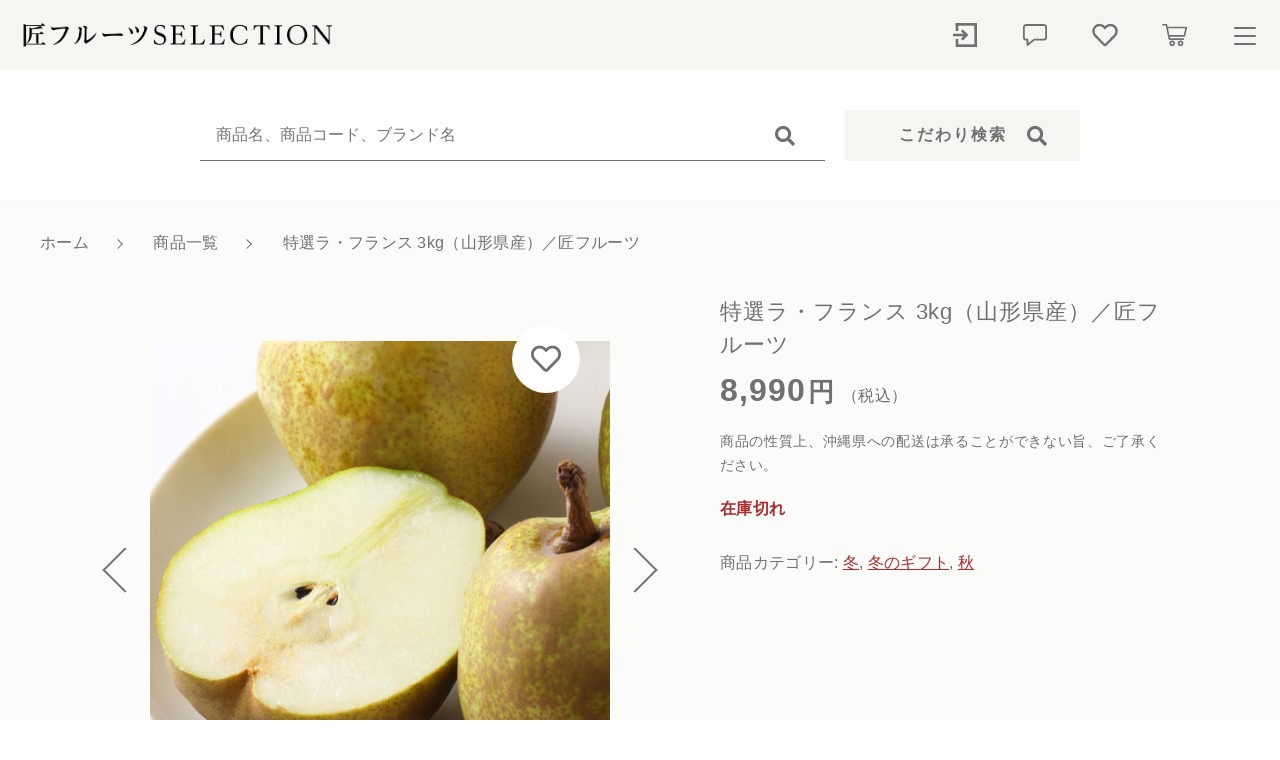

--- FILE ---
content_type: text/html; charset=UTF-8
request_url: https://takumifruits.com/product/1937/
body_size: 11514
content:
<!DOCTYPE html>
<html lang="ja">
<head>
  <meta charset="UTF-8">
  <title>特選ラ・フランス 3kg（山形県産）／匠フルーツ | 株式会社エーキャンバス</title>
  <meta http-equiv="X-UA-Compatible" content="ie=edge">
  <meta name="viewport" content="width=device-width, initial-scale=1.0">
  <link rel="icon" type="image/x-icon" href="https://takumifruits.com/wp-content/themes/ec002/assets/img/favicon.ico">
  <link rel="apple-touch-icon" sizes="180x180" href="https://takumifruits.com/wp-content/themes/ec002/assets/img/apple-touch-icon.png">
  <link rel="dns-prefetch" href="https://use.fontawesome.com">
  <link rel="dns-prefetch" href="https://fonts.googleapis.com">
  <style>@charset "UTF-8";html, body, div, span, applet, object, iframe, h1, h2, h3, h4, h5, h6, p, blockquote, pre, a, abbr, acronym, address, big, cite, code, del, dfn, em, img, ins, kbd, q, s, samp, small, strike, strong, sub, sup, tt, var, b, u, i, center, dl, dt, dd, ol, ul, li, fieldset, form, label, legend, table, caption, tbody, tfoot, thead, tr, th, td, article, aside, canvas, details, embed, figure, figcaption, footer, header, hgroup, menu, nav, output, ruby, section, summary, time, mark, audio, video {margin: 0;padding: 0;border: 0;font: inherit;font-size: 100%;vertical-align: baseline;}article, aside, details, figcaption, figure, footer, header, hgroup, menu, nav, section, main {display: block;}body {line-height: 1;}ol, ul {list-style: none;}blockquote, q {quotes: none;}blockquote:before, blockquote:after, q:before, q:after {content: "";content: none;}table {border-spacing: 0;border-collapse: collapse;}.clearfix {*zoom: 1;}.clearfix:after {display: table;clear: both;content: "";}.f_cc {-ms-flex-pack: justify;-ms-flex-align: center;-webkit-box-pack: justify;justify-content: center;-webkit-box-align: center;align-items: center;}.f_box, .f_cc {display: -webkit-box;display: -ms-flexbox;display: flex;}.f_item {-ms-flex: 1 0 auto;-webkit-box-flex: 1;flex: 1 0 auto;}.f_h_start {-ms-flex-pack: start;-webkit-box-pack: start;justify-content: flex-start;}.f_h_center, .f_h_start {-ms-flex-pack: justify;-webkit-box-pack: justify;}.f_h_center {-ms-flex-pack: center;-webkit-box-pack: center;justify-content: center;}.f_h_end {-ms-flex-pack: end;-webkit-box-pack: end;justify-content: flex-end;}.f_h_end, .f_h_sb {-ms-flex-pack: justify;-webkit-box-pack: justify;}.f_h_sb {-ms-flex-pack: justify;-webkit-box-pack: justify;justify-content: space-between;}.f_h_sa {-ms-flex-pack: justify;-webkit-box-pack: justify;justify-content: space-around;}.f_wrap {-webkit-box-lines: multiple;-ms-flex-wrap: wrap;flex-wrap: wrap;}.f_column {-ms-flex-direction: column;flex-direction: column;-webkit-box-direction: column;}.f_start {-ms-flex-align: start;-webkit-box-align: start;align-items: flex-start;}.f_end {-ms-flex-align: end;-webkit-box-align: end;align-items: flex-end;}.f_center {-ms-flex-align: center;-webkit-box-align: center;align-items: center;}.f_baseline {-ms-flex-align: baseline;-webkit-box-align: baseline;align-items: baseline;}.f_stretch {-ms-flex-align: stretch;-webkit-box-align: stretch;align-items: stretch;}.alignR {text-align: right;}.alignL {text-align: left;}.alignC {text-align: center;}::-webkit-scrollbar {width: 5px;height: 5px;}::-webkit-scrollbar-track {background: #f8f8f8;}::-webkit-scrollbar-thumb {background: #6c6c6c;}body[data-status="loading"] {overflow: hidden;}body[data-status="loading"] * {-webkit-transition: none !important;transition: none !important;}body[data-status="loading"] .c-loader {pointer-events: auto;opacity: 1;}body[data-status="loading"] .c-loader-img {-webkit-animation: loading .6s linear infinite;animation: loading .6s linear infinite;}body[data-status="ajax-loading"] .c-loader {pointer-events: auto;opacity: .8;}body[data-status="ajax-loading"] .c-loader-img {-webkit-animation: loading .6s linear infinite;animation: loading .6s linear infinite;}.c-loader {position: fixed;z-index: 99999;top: 0;left: 0;width: 100vw;height: 100vh;background: #fff;pointer-events: none;opacity: 0;-webkit-transition: opacity .3s ease;transition: opacity .3s ease;}.c-loader-img {position: absolute;z-index: 999999;top: 50%;left: 50%;font-size: 0;-webkit-transform: translate(-50%, -50%);transform: translate(-50%, -50%);}@-webkit-keyframes loading {0% {-webkit-transform: translate(-50%, -50%) rotate(0);transform: translate(-50%, -50%) rotate(0);}100% {-webkit-transform: translate(-50%, -50%) rotate(360deg);transform: translate(-50%, -50%) rotate(360deg);}}@keyframes loading {0% {-webkit-transform: translate(-50%, -50%) rotate(0);transform: translate(-50%, -50%) rotate(0);}100% {-webkit-transform: translate(-50%, -50%) rotate(360deg);transform: translate(-50%, -50%) rotate(360deg);}}</style>
  
<!-- All in One SEO Pack 3.3.5 によって Michael Torbert の Semper Fi Web Design[67,119] -->
<script type="application/ld+json" class="aioseop-schema">{}</script>
<link rel="canonical" href="https://takumifruits.com/product/1937/" />
			<script type="text/javascript" >
				window.ga=window.ga||function(){(ga.q=ga.q||[]).push(arguments)};ga.l=+new Date;
				ga('create', 'UA-196989170-10', 'auto');
				// Plugins
				
				ga('send', 'pageview');
			</script>
			<script async src="https://www.google-analytics.com/analytics.js"></script>
			<!-- All in One SEO Pack -->
<link rel='dns-prefetch' href='//s.w.org' />
<style id='woocommerce-inline-inline-css' type='text/css'>
.woocommerce form .form-row .required { visibility: visible; }
</style>
<script type='text/javascript' src='https://takumifruits.com/wp-includes/js/jquery/jquery.js'></script>
<script type='text/javascript' src='https://takumifruits.com/wp-includes/js/jquery/jquery-migrate.min.js'></script>
<link rel='https://api.w.org/' href='https://takumifruits.com/wp-json/' />
<link rel="alternate" type="application/json+oembed" href="https://takumifruits.com/wp-json/oembed/1.0/embed?url=https%3A%2F%2Ftakumifruits.com%2Fproduct%2F1937%2F" />
<link rel="alternate" type="text/xml+oembed" href="https://takumifruits.com/wp-json/oembed/1.0/embed?url=https%3A%2F%2Ftakumifruits.com%2Fproduct%2F1937%2F&#038;format=xml" />

<script data-cfasync="false">
window.a2a_config=window.a2a_config||{};a2a_config.callbacks=[];a2a_config.overlays=[];a2a_config.templates={};a2a_localize = {
	Share: "共有",
	Save: "ブックマーク",
	Subscribe: "購読",
	Email: "メール",
	Bookmark: "ブックマーク",
	ShowAll: "すべて表示する",
	ShowLess: "小さく表示する",
	FindServices: "サービスを探す",
	FindAnyServiceToAddTo: "追加するサービスを今すぐ探す",
	PoweredBy: "Powered by",
	ShareViaEmail: "メールでシェアする",
	SubscribeViaEmail: "メールで購読する",
	BookmarkInYourBrowser: "ブラウザにブックマーク",
	BookmarkInstructions: "このページをブックマークするには、 Ctrl+D または \u2318+D を押下。",
	AddToYourFavorites: "お気に入りに追加",
	SendFromWebOrProgram: "任意のメールアドレスまたはメールプログラムから送信",
	EmailProgram: "メールプログラム",
	More: "詳細&#8230;",
	ThanksForSharing: "共有ありがとうございます !",
	ThanksForFollowing: "フォローありがとうございます !"
};

(function(d,s,a,b){a=d.createElement(s);b=d.getElementsByTagName(s)[0];a.async=1;a.src="https://static.addtoany.com/menu/page.js";b.parentNode.insertBefore(a,b);})(document,"script");
</script>
	<noscript><style>.woocommerce-product-gallery{ opacity: 1 !important; }</style></noscript>
		
	<!-- Google tag (gtag.js) -->
<script async src="https://www.googletagmanager.com/gtag/js?id=UA-196989170-10"></script>
<script>
  window.dataLayer = window.dataLayer || [];
  function gtag(){dataLayer.push(arguments);}
  gtag('js', new Date());

gtag('config', 'G-BJLDSDFXZX');
  gtag('config', 'UA-196989170-10');
</script>
	
</head>
<body data-status="loading" class="">
<div class="c-loader">
  <div class="c-loader-img">
    <svg width="60" height="60" viewBox="0 0 38 38" xmlns="http://www.w3.org/2000/svg">
      <defs>
        <linearGradient x1="8.042%" y1="0%" x2="65.682%" y2="23.865%" id="a">
          <stop stop-color="#777777" stop-opacity="0" offset="0%"/>
          <stop stop-color="#777777" stop-opacity=".631" offset="63.146%"/>
          <stop stop-color="#777777" offset="100%"/>
        </linearGradient>
      </defs>
      <g fill="none" fill-rule="evenodd">
        <g transform="translate(1 1)">
          <path d="M36 18c0-9.94-8.06-18-18-18" stroke="url(#a)" stroke-width="2"></path>
          <circle fill="#777777" cx="36" cy="18" r="1"></circle>
        </g>
      </g>
    </svg>
  </div>
</div><!-- /.c-loader -->
  <header class="js-header g-header">
    <div class="g-header__main">
          <p class="g-header__logo">
        <a class="g-header__logo-link" href="https://takumifruits.com/">
          <img src="https://takumifruits.com/wp-content/uploads/2021/04/logo_pc-1.png" alt="株式会社エーキャンバス" class="g-header__logo-img is-pc">
          <img src="https://takumifruits.com/wp-content/uploads/2021/04/logo_pc-1.png" alt="株式会社エーキャンバス" class="g-header__logo-img is-sp">
        </a>
      </p>
          <nav class="g-header__menu">
        <ul class="g-header__menu-list">
          <li class="g-header__menu-list-item is-search">
            <a href="javascript: void(0);" class="g-header__menu-list-item-link js-search-toggle">
                            <svg xmlns="http://www.w3.org/2000/svg" viewBox="0 0 100 100" width="100" height="100" fill="#fff" class="g-header__menu-list-item-link-img"><path d="M88.49,79.62,72.87,64A3.31,3.31,0,0,0,70.56,63H67l.63-.81a32.1,32.1,0,1,0-5.56,5.56l.81-.63v3.58a3.24,3.24,0,0,0,1,2.31l15.61,15.6a3.27,3.27,0,0,0,4.6,0l4.43-4.43A3.31,3.31,0,0,0,88.49,79.62ZM56.13,56.3A19.42,19.42,0,0,1,42.3,62h0a19.57,19.57,0,0,1,0-39.14h0A19.57,19.57,0,0,1,56.13,56.3Z"/></svg>
            </a>
          </li>
          <li class="g-header__menu-list-item">
            <a href="https://takumifruits.com/my-account" title="マイページ" class="g-header__menu-list-item-link">
                                        <svg xmlns="http://www.w3.org/2000/svg" viewBox="0 0 100 100" width="30" height="30" fill="#fff" class="g-header__menu-list-item-link-img"><polygon points="42.71 31.16 36.4 37.47 44.58 45.56 10 45.56 10 54.44 44.58 54.44 36.4 62.53 42.71 68.84 55.24 56.31 61.56 50 55.24 43.69 42.71 31.16"/><rect x="81.11" y="10" width="8.89" height="80"/><rect x="18.89" y="10" width="71.11" height="8.89"/><rect x="19.78" y="81.11" width="70.22" height="8.89"/><rect x="18.89" y="63.33" width="8.89" height="26.67"/><rect x="18.89" y="10" width="8.89" height="26.67"/></svg>
                        </a>
          </li>
                    <li class="g-header__menu-list-item">
            <a href="https://takumifruits.com/news" class="g-header__menu-list-item-link">
              <svg xmlns="http://www.w3.org/2000/svg" viewBox="0 0 100 100" width="30" height="30" fill="#fff" class="g-header__menu-list-item-link-img"><path d="M79,13.62H21a11,11,0,0,0-11,11v33a11,11,0,0,0,11,11h1V83.38a3,3,0,0,0,3,3,3,3,0,0,0,1.87-.66L48.06,68.62H79a11,11,0,0,0,11-11v-33a11,11,0,0,0-11-11Zm5,44a5,5,0,0,1-5,5H47a3,3,0,0,0-1.88.67L28,77.1V65.62a3,3,0,0,0-3-3H21a5,5,0,0,1-5-5v-33a5,5,0,0,1,5-5H79a5,5,0,0,1,5,5Z"/></svg>
              <span class="g-header__menu-count" data-count="0">0</span>
            </a>
          </li>
                    <li class="g-header__menu-list-item">
            <a href="https://takumifruits.com/products?type=wishlist" class="g-header__menu-list-item-link">
              <svg xmlns="http://www.w3.org/2000/svg" viewBox="0 0 100 100" width="30" height="30" fill="#fff" class="g-header__menu-list-item-link-img"><path d="M83.56,18.21C74,10.15,59.17,11.36,50,20.7c-9.17-9.34-24-10.56-33.56-2.49C4,28.7,5.79,45.81,14.68,54.89L43.77,84.52a8.69,8.69,0,0,0,12.46,0L85.32,54.9C94.19,45.83,96.05,28.72,83.56,18.21ZM79.65,49.3,50.56,78.93a.68.68,0,0,1-1.13,0L20.35,49.3c-6.05-6.17-7.28-17.84,1.21-25C28,18.89,38,19.7,44.19,26.05L50,32l5.8-5.92c6.27-6.38,16.22-7.16,22.63-1.76,8.49,7.15,7.23,18.89,1.23,25Z"/></svg>
              <span id="js-wishlist_cnt" class="g-header__menu-count" data-count="0">0</span>
            </a>
          </li>

                    <li class="g-header__menu-list-item is-cart">
            <a href="https://takumifruits.com/cart/" type="button" class="g-header__menu-list-item-link cart-contents">
              <svg xmlns="http://www.w3.org/2000/svg" viewBox="0 0 100 100" width="30" height="30" fill="#fff" class="g-header__menu-list-item-link-img"><path d="M10.16,13a2.78,2.78,0,1,0,0,5.55H19l9.54,45c.38,1.69,1.49,3.1,2.89,3.09H77.69a2.78,2.78,0,1,0,0-5.55h-44L32.5,55.55H81.38a2.87,2.87,0,0,0,2.69-2.17l6.47-27.75a2.9,2.9,0,0,0-2.69-3.38H25.49l-1.5-7A2.87,2.87,0,0,0,21.27,13ZM26.64,27.8H84.37L79.2,50H31.35Zm14,40.7a9.25,9.25,0,1,0,9.25,9.25A9.29,9.29,0,0,0,40.69,68.5Zm27.75,0a9.25,9.25,0,1,0,9.25,9.25A9.29,9.29,0,0,0,68.44,68.5ZM40.69,74.05a3.7,3.7,0,1,1-3.7,3.7A3.65,3.65,0,0,1,40.69,74.05Zm27.75,0a3.7,3.7,0,1,1-3.7,3.7A3.65,3.65,0,0,1,68.44,74.05Z"/></svg>
              <span id="js-cart_count" class="g-header__menu-count" data-count="0">0</span>
            </a>
          </li>
        </ul>
      </nav>
      <button class="g-header__burger js-menu-toggle" type="button">
        <span class="g-header__burger-line"></span>
        <span class="g-header__burger-line"></span>
        <span class="g-header__burger-line"></span>
      </button>
    </div>
  </header><!-- /.g-header -->
  <div class="js-body-wrapper">
      <div class="g-header__search-bar">
      <div class="c-search-bar">
  <form action="https://takumifruits.com/" class="c-search-bar__form">
    <button type="submit" class="c-search-bar__form-btn"><i class="c-search-bar__form-icon fas fa-search"></i></button>
    <input type="text" name="s" value="" class="c-search-bar__form-input" autocomplete="off" placeholder="商品名、商品コード、ブランド名">
  </form>
  <button class="c-search-bar__btn js-search-toggle">
    <span class="c-search-bar__btn-txt">こだわり検索</span>
    <i class="c-search-bar__btn-icon fas fa-search"></i>
  </button>
</div>
    </div>
    <nav class="c-breadcrumbs">
  <ul class="c-breadcrumbs__list" itemscope="" itemtype="http://schema.org/BreadcrumbList">
      <li class="c-breadcrumbs__list-item" itemprop="itemListElement" itemscope="" itemtype="http://schema.org/ListItem">
      <a href="https://takumifruits.com/" class="c-breadcrumbs__list-item-body" itemprop="item">
        <span itemprop="name">ホーム</span>
        <meta itemprop="position" content="1">
      </a>
    </li>
      <li class="c-breadcrumbs__list-item" itemprop="itemListElement" itemscope="" itemtype="http://schema.org/ListItem">
      <a href="https://takumifruits.com/products/" class="c-breadcrumbs__list-item-body" itemprop="item">
        <span itemprop="name">商品一覧</span>
        <meta itemprop="position" content="2">
      </a>
    </li>
      <li class="c-breadcrumbs__list-item" itemprop="itemListElement" itemscope="" itemtype="http://schema.org/ListItem">
      <a href="javascript:void(0);" class="c-breadcrumbs__list-item-body" itemprop="item">
        <span itemprop="name">特選ラ・フランス 3kg（山形県産）／匠フルーツ</span>
        <meta itemprop="position" content="3">
      </a>
    </li>
    </ul>
</nav>

<div class="l-full">

<div class="woocommerce is-product">
	<div id="primary" class="content-area"><main id="main" class="site-main" role="main">
		
			<div class="woocommerce-notices-wrapper"></div><div id="product-1937" class="product type-product post-1937 status-publish first outofstock product_cat-winter product_cat-winter-gifts product_cat-autumn has-post-thumbnail taxable shipping-taxable purchasable product-type-simple">

	<div class="woocommerce-product-gallery woocommerce-product-gallery--with-images woocommerce-product-gallery--columns-4 images" data-columns="4" style="opacity: 0; transition: opacity .25s ease-in-out;">
	<button class="c-favorite-btn js-add_wishlist" data-id="1937" data-status="false"></button>
		<div class="woocommerce-product-gallery__slide swiper-outer">
		<div class="woocommerce-product-gallery__slide-container swiper-container js-product-images">
			<ul class="swiper-wrapper"></ul>
		</div>
		<div class="woocommerce-product-gallery__slide-controls">
			<button class="woocommerce-product-gallery__slide-controls-prev js-product-images-prev"></button>
			<button class="woocommerce-product-gallery__slide-controls-next js-product-images-next"></button>
		</div>
	</div>
		<figure class="woocommerce-product-gallery__wrapper">
		<div data-thumb="https://takumifruits.com/wp-content/uploads/2021/06/e338e5cdd8e823f25b3a617e12991d6f-100x100.jpg" data-thumb-alt="" class="woocommerce-product-gallery__image"><a href="https://takumifruits.com/wp-content/uploads/2021/06/e338e5cdd8e823f25b3a617e12991d6f.jpg"><img width="100" height="100" src="https://takumifruits.com/wp-content/uploads/2021/06/e338e5cdd8e823f25b3a617e12991d6f-100x100.jpg" class="" alt="" title="特選ラフランス1.JPG" data-caption="" data-src="https://takumifruits.com/wp-content/uploads/2021/06/e338e5cdd8e823f25b3a617e12991d6f.jpg" data-large_image="https://takumifruits.com/wp-content/uploads/2021/06/e338e5cdd8e823f25b3a617e12991d6f.jpg" data-large_image_width="1200" data-large_image_height="1200" srcset="https://takumifruits.com/wp-content/uploads/2021/06/e338e5cdd8e823f25b3a617e12991d6f-100x100.jpg 100w, https://takumifruits.com/wp-content/uploads/2021/06/e338e5cdd8e823f25b3a617e12991d6f-300x300.jpg 300w, https://takumifruits.com/wp-content/uploads/2021/06/e338e5cdd8e823f25b3a617e12991d6f-1024x1024.jpg 1024w, https://takumifruits.com/wp-content/uploads/2021/06/e338e5cdd8e823f25b3a617e12991d6f-150x150.jpg 150w, https://takumifruits.com/wp-content/uploads/2021/06/e338e5cdd8e823f25b3a617e12991d6f-768x768.jpg 768w, https://takumifruits.com/wp-content/uploads/2021/06/e338e5cdd8e823f25b3a617e12991d6f-600x600.jpg 600w, https://takumifruits.com/wp-content/uploads/2021/06/e338e5cdd8e823f25b3a617e12991d6f.jpg 1200w" sizes="(max-width: 100px) 100vw, 100px" /></a></div><div data-thumb="https://takumifruits.com/wp-content/uploads/2021/06/9744a5420fccba2fbfe2948d243fde3a-100x100.jpg" data-thumb-alt="" class="woocommerce-product-gallery__image"><a href="https://takumifruits.com/wp-content/uploads/2021/06/9744a5420fccba2fbfe2948d243fde3a.jpg"><img width="100" height="100" src="https://takumifruits.com/wp-content/uploads/2021/06/9744a5420fccba2fbfe2948d243fde3a-100x100.jpg" class="" alt="" title="特選ラフランス2.JPG" data-caption="" data-src="https://takumifruits.com/wp-content/uploads/2021/06/9744a5420fccba2fbfe2948d243fde3a.jpg" data-large_image="https://takumifruits.com/wp-content/uploads/2021/06/9744a5420fccba2fbfe2948d243fde3a.jpg" data-large_image_width="1200" data-large_image_height="1200" srcset="https://takumifruits.com/wp-content/uploads/2021/06/9744a5420fccba2fbfe2948d243fde3a-100x100.jpg 100w, https://takumifruits.com/wp-content/uploads/2021/06/9744a5420fccba2fbfe2948d243fde3a-300x300.jpg 300w, https://takumifruits.com/wp-content/uploads/2021/06/9744a5420fccba2fbfe2948d243fde3a-1024x1024.jpg 1024w, https://takumifruits.com/wp-content/uploads/2021/06/9744a5420fccba2fbfe2948d243fde3a-150x150.jpg 150w, https://takumifruits.com/wp-content/uploads/2021/06/9744a5420fccba2fbfe2948d243fde3a-768x768.jpg 768w, https://takumifruits.com/wp-content/uploads/2021/06/9744a5420fccba2fbfe2948d243fde3a-600x600.jpg 600w, https://takumifruits.com/wp-content/uploads/2021/06/9744a5420fccba2fbfe2948d243fde3a.jpg 1200w" sizes="(max-width: 100px) 100vw, 100px" /></a></div>	</figure>
	    <dl class="c-detail-data">
          <div class="c-detail-data__row">
        <dt class="c-detail-data__ttl js-accrodion-btn is-active">商品説明</dt>
        <dd class="c-detail-data__desc js-accrodion-target" ><p>名産地山形県の高品質な絶品洋梨</p>
<p>芳醇な香りと果肉も肉質のきめがこまやかで口の中でとろけるような美味しさ。名産地山形県の果樹栽培に適した環境で育てたとても高品質な洋梨です。<span class="hide">有機質肥料や慣行栽培より極力農薬の量を減らす等安全性にもこだわり栽培しています。</span></p>
<p><span class="hide">追熟した食べ頃のものをお届けします。“匠”の洋梨の味をぜひご賞味ください。秋のギフトや御歳暮ギフトでも大変好評です。</span></p>
</dd>
      </div>
          <div class="c-detail-data__row">
        <dt class="c-detail-data__ttl js-accrodion-btn is-active">商品スペック</dt>
        <dd class="c-detail-data__desc js-accrodion-target" ><p>特選ラ・フランス7～11玉入り（約3㎏）</p>
</dd>
      </div>
          <div class="c-detail-data__row">
        <dt class="c-detail-data__ttl js-accrodion-btn is-active">備考欄</dt>
        <dd class="c-detail-data__desc js-accrodion-target" ><p>※沖縄県、一部離島は配送不可。<br />
※11月初旬より順次発送。</p>
</dd>
      </div>
        </dl>
  </div>

	<div class="summary entry-summary">
		<h1 class="product_title entry-title">特選ラ・フランス 3kg（山形県産）／匠フルーツ</h1><p class="price"><span class="woocommerce-Price-amount amount">8,990<span class="woocommerce-Price-currencySymbol">円</span></span><small>（税込）</small></p>
<div class="woocommerce-product-details__short-description">
	<p>商品の性質上、沖縄県への配送は承ることができない旨、ご了承ください。</p>
</div>
<p class="stock out-of-stock">在庫切れ</p>
<div class="product_meta">

	
	
	<span class="posted_in">商品カテゴリー: <a href="https://takumifruits.com/products/winter/" rel="tag">冬</a>, <a href="https://takumifruits.com/products/winter-gifts/" rel="tag">冬のギフト</a>, <a href="https://takumifruits.com/products/autumn/" rel="tag">秋</a></span>
	
	

</div>
	</div>

	</div>


		
	</main></div>
	</div>

<div class="c-section-end-contents">
      <div class="p-index__section">
      <div class="l-main">
          <ul class="c-banner">
      <li class="c-banner__item">
      <a href="https://takumifruits.com/products/?type=new" class="c-banner__link" target="_self">
        <img data-lazy-img="https://takumifruits.com/wp-content/uploads/2021/04/bn_01_top-2.jpg" alt="" class="c-banner__link-img is-pc">
        <img data-lazy-img="https://takumifruits.com/wp-content/uploads/2021/04/fotter-bn_01_1-1.jpg" alt="" class="c-banner__link-img-sp is-sp">
      </a>
    </li>
      <li class="c-banner__item">
      <a href="https://takumifruits.com/products/summer-gift/" class="c-banner__link" target="_self">
        <img data-lazy-img="https://takumifruits.com/wp-content/uploads/2021/05/fotter-bn_02.jpg" alt="" class="c-banner__link-img is-pc">
        <img data-lazy-img="https://takumifruits.com/wp-content/uploads/2021/05/fotter-bn_02.jpg" alt="" class="c-banner__link-img-sp is-sp">
      </a>
    </li>
      <li class="c-banner__item">
      <a href="https://takumifruits.com/news/" class="c-banner__link" target="_self">
        <img data-lazy-img="https://takumifruits.com/wp-content/uploads/2021/04/fotter-bn_03-2.jpg" alt="" class="c-banner__link-img is-pc">
        <img data-lazy-img="https://takumifruits.com/wp-content/uploads/2021/04/fotter-bn_03-2.jpg" alt="" class="c-banner__link-img-sp is-sp">
      </a>
    </li>
    </ul>
      </div>
    </div>
</div>
</div>


	<!-- /.g-cart -->
  <div class="g-cart">
    <div class="g-cart__container">
    <div class="g-cart__enabled js-cart-toggle"></div>
    <div class="g-cart__inner">
      <button class="g-cart__burger js-cart-toggle" type="button">
        <span class="g-cart__burger-line"></span>
        <span class="g-cart__burger-line"></span>
      </button>
      <div class="g-cart__header">
        <p class="g-cart__header-ttl">カートに商品を追加しました</p>
      </div>
      <div class="g-cart__body">
        <div class="g-cart__item">
          <div class="g-cart__item-detail">
            <figure class="g-cart__item-detail-img" data-lazy-background="https://takumifruits.com/wp-content/uploads/2021/06/e338e5cdd8e823f25b3a617e12991d6f.jpg">
              <img data-lazyload="https://takumifruits.com/wp-content/uploads/2021/06/e338e5cdd8e823f25b3a617e12991d6f.jpg" alt="特選ラ・フランス 3kg（山形県産）／匠フルーツ" class="g-cart__item-detail-img-src">
            </figure>
            <div class="g-cart__item-detail-data">
              <p class="g-cart__item-detail-data-name">特選ラ・フランス 3kg（山形県産）／匠フルーツ</p>
              <dl id="js-modal_purchased_option" class="g-cart__item-detail-data-list">
																<div class="g-cart__item-detail-data-list-row">
									<dt class="g-cart__item-detail-data-list-ttl">数量</dt>
									<dd id="js-modal_purchased_quantity" class="g-cart__item-detail-data-list-desc"></dd>
								</div>
							</dl>
            </div>
          </div>
					          <p class="g-cart__item-price"><span id="js-modal_purchased_price" data-currency="円" data-pos="right">8,990円</span><small>（税込）</small></p>
        </div>
      </div>
      <div class="g-cart__footer">
        <p class="c-btn-choices">
          <a href="javascript: void(0);" class="c-btn-choices__body js-cart-toggle">
            <span class="c-btn-choices__body-txt">ショッピングを続ける</span>
          </a>
          <a href="https://takumifruits.com/cart" class="c-btn-choices__body is-primary">
            <span class="c-btn-choices__body-txt">カートを確認する</span>
          </a>
        </p>
      </div>
    </div>
  </div>
</div>
<!-- /.g-cart -->
<footer class="g-footer">

  <div class="g-footer__inner">

    <div class="g-footer__top">
              <p class="g-footer__logo">
          <a href="https://takumifruits.com/" class="g-footer__logo-link">
            <img src="https://takumifruits.com/wp-content/uploads/2021/04/logo_sp-2.png" alt="株式会社エーキャンバス" class="g-footer__logo-img">
          </a>
        </p>
      
              <nav class="g-footer__sns">
          <ul class="g-footer__sns-list">
                                                          </ul>
        </nav>
      
            <nav class="g-footer__help">
        <ul class="g-footer__help-list">
                    <li class="g-footer__help-list-item">
            <a href="https://takumifruits.com/privacy/" class="g-footer__help-list-item-link">プライバシーポリシー</a>
          </li>
                    <li class="g-footer__help-list-item">
            <a href="https://takumifruits.com/terms/" class="g-footer__help-list-item-link">特定商取引法に基づく表記</a>
          </li>
                  </ul>
      </nav>
                  <p class="g-footer__copyright">
        <small class="g-footer__copyright-txt">© 2021 株式会社エーキャンバス</small>
      </p>
          </div>

    <div class="g-footer__bottom">
        <nav class="c-nav__categories">
    <h3 class="c-nav__categories-ttl js-accrodion-btn">
      <span class="c-nav__categories-ttl-txt-en">Category</span>
      <span class="c-nav__categories-ttl-txt-ja">カテゴリーから探す</span>
    </h3>
    <ul class="c-nav__categories-list c-nav__categories-child js-accrodion-target">
            <li class="c-nav__categories-list-item">
        <a href="https://takumifruits.com/products/spring/" class="c-nav__categories-list-item-link">春</a>
      </li>
            <li class="c-nav__categories-list-item">
        <a href="https://takumifruits.com/products/summer/" class="c-nav__categories-list-item-link">夏</a>
      </li>
            <li class="c-nav__categories-list-item">
        <a href="https://takumifruits.com/products/autumn/" class="c-nav__categories-list-item-link">秋</a>
      </li>
            <li class="c-nav__categories-list-item">
        <a href="https://takumifruits.com/products/winter/" class="c-nav__categories-list-item-link">冬</a>
      </li>
            <li class="c-nav__categories-list-item">
        <a href="https://takumifruits.com/products/summer-gift/" class="c-nav__categories-list-item-link">夏のギフト</a>
      </li>
            <li class="c-nav__categories-list-item">
        <a href="https://takumifruits.com/products/winter-gifts/" class="c-nav__categories-list-item-link">冬のギフト</a>
      </li>
            <li class="c-nav__categories-list-item">
        <a href="https://takumifruits.com/products/mothers-day-gift/" class="c-nav__categories-list-item-link">母の日ギフト</a>
      </li>
            <li class="c-nav__categories-list-item">
        <a href="https://takumifruits.com/products/fathers-day-gift/" class="c-nav__categories-list-item-link">父の日ギフト</a>
      </li>
            <li class="c-nav__categories-list-item">
        <a href="https://takumifruits.com/products/respect-for-the-aged-day-gift/" class="c-nav__categories-list-item-link">敬老の日ギフト</a>
      </li>
            <li class="c-nav__categories-list-item">
        <a href="https://takumifruits.com/products/reservation/" class="c-nav__categories-list-item-link">予約販売商品</a>
      </li>
          </ul>
  </nav>
<div class="c-nav__pages">
  <div class="c-nav__pages-inner">
          <nav class="c-nav__pages-nav">
        <ul class="c-nav__pages-list">
                  <li class="c-nav__pages-list-item">
            <a href="https://takumifruits.com/products/?type=new" target="_self" class="c-nav__pages-list-item-link">
              <span class="c-nav__pages-list-item-link-txt-en">NEW</span>              <span class="c-nav__pages-list-item-link-txt-ja">旬の新着商品から探す</span>
            </a>
          </li>
                  <li class="c-nav__pages-list-item">
            <a href="https://takumifruits.com/products/reservation/" target="_self" class="c-nav__pages-list-item-link">
              <span class="c-nav__pages-list-item-link-txt-en">PRE ORDER ITEMS</span>              <span class="c-nav__pages-list-item-link-txt-ja">予約販売商品から探す</span>
            </a>
          </li>
                </ul>
      </nav>
              <nav class="c-nav__pages-nav">
        <ul class="c-nav__pages-list">
                  <li class="c-nav__pages-list-item">
            <a href="https://takumifruits.com/about/" target="_self" class="c-nav__pages-list-item-link">
                            <span class="c-nav__pages-list-item-link-txt-ja">当通販サイトについて</span>
            </a>
          </li>
                  <li class="c-nav__pages-list-item">
            <a href="https://takumifruits.com/shopping-guide/" target="_self" class="c-nav__pages-list-item-link">
                            <span class="c-nav__pages-list-item-link-txt-ja">ショッピングガイド</span>
            </a>
          </li>
                  <li class="c-nav__pages-list-item">
            <a href="https://takumifruits.com/news/" target="_self" class="c-nav__pages-list-item-link">
                            <span class="c-nav__pages-list-item-link-txt-ja">お知らせ</span>
            </a>
          </li>
                  <li class="c-nav__pages-list-item">
            <a href="https://takumifruits.com/contact/" target="_self" class="c-nav__pages-list-item-link">
                            <span class="c-nav__pages-list-item-link-txt-ja">お問い合わせ</span>
            </a>
          </li>
                </ul>
      </nav>
      </div>
</div>    </div>

  </footer>

</div><!-- /#js-body-wrapper -->

<div class="js-pagetop g-pagetop"><button class="js-pagetop-btn g-pagetop-btn" type="button"></button></div>

<aside class="g-menu">

  <header class="g-menu__header">
          <p class="g-menu__header__logo">
        <a class="g-menu__header__logo-link" href="https://takumifruits.com/">
                    <img src="https://takumifruits.com/wp-content/uploads/2021/04/logo_pc-1.png" alt="株式会社エーキャンバス" class="g-menu__header__logo-img is-pc">
          <img src="https://takumifruits.com/wp-content/uploads/2021/04/logo_pc-1.png" alt="株式会社エーキャンバス" class="g-header__logo-img is-sp">
        </a>
      </p>
    
    <button class="g-menu__header__burger js-menu-toggle" type="button">
      <span class="g-menu__header__burger-line"></span>
      <span class="g-menu__header__burger-line"></span>
    </button>

  </header>

  <div class="g-menu__container">

          <div class="g-menu__container-bg" data-lazy-background="https://takumifruits.com/wp-content/uploads/2021/04/menu.jpg"></div>
    
    <div class="g-menu__container-inner">

      <nav class="g-menu__account">

        <ul class="g-menu__account-list">

                    <li class="g-menu__account-list-item">
            <a href="https://takumifruits.com/my-account" class="g-menu__account-list-item-link js-menu-toggle">
                            <svg xmlns="http://www.w3.org/2000/svg" viewBox="0 0 100 100" width="30" height="30" fill="#fff" class="g-menu__account-list-item-link-img"><polygon points="42.71 31.16 36.4 37.47 44.58 45.56 10 45.56 10 54.44 44.58 54.44 36.4 62.53 42.71 68.84 55.24 56.31 61.56 50 55.24 43.69 42.71 31.16"/><rect x="81.11" y="10" width="8.89" height="80"/><rect x="18.89" y="10" width="71.11" height="8.89"/><rect x="19.78" y="81.11" width="70.22" height="8.89"/><rect x="18.89" y="63.33" width="8.89" height="26.67"/><rect x="18.89" y="10" width="8.89" height="26.67"/></svg>
              <span class="g-menu__account-list-item-link-txt">ログイン / 会員登録</span>
            </a>
          </li>
                    <li class="g-menu__account-list-item">
            <a href="https://takumifruits.com/news" class="g-menu__account-list-item-link js-menu-toggle">
                            <svg xmlns="http://www.w3.org/2000/svg" viewBox="0 0 100 100" width="30" height="30" fill="#fff" class="g-menu__account-list-item-link-img"><path d="M79,13.62H21a11,11,0,0,0-11,11v33a11,11,0,0,0,11,11h1V83.38a3,3,0,0,0,3,3,3,3,0,0,0,1.87-.66L48.06,68.62H79a11,11,0,0,0,11-11v-33a11,11,0,0,0-11-11Zm5,44a5,5,0,0,1-5,5H47a3,3,0,0,0-1.88.67L28,77.1V65.62a3,3,0,0,0-3-3H21a5,5,0,0,1-5-5v-33a5,5,0,0,1,5-5H79a5,5,0,0,1,5,5Z"/></svg>
              <span class="g-menu__account-list-item-link-txt">お知らせ</span>
            </a>
          </li>
          <li class="g-menu__account-list-item">
            <a href="https://takumifruits.com/products?type=wishlist" class="g-menu__account-list-item-link js-menu-toggle">
                            <svg xmlns="http://www.w3.org/2000/svg" viewBox="0 0 100 100" width="30" height="30" fill="#fff" class="g-menu__account-list-item-link-img"><path d="M83.56,18.21C74,10.15,59.17,11.36,50,20.7c-9.17-9.34-24-10.56-33.56-2.49C4,28.7,5.79,45.81,14.68,54.89L43.77,84.52a8.69,8.69,0,0,0,12.46,0L85.32,54.9C94.19,45.83,96.05,28.72,83.56,18.21ZM79.65,49.3,50.56,78.93a.68.68,0,0,1-1.13,0L20.35,49.3c-6.05-6.17-7.28-17.84,1.21-25C28,18.89,38,19.7,44.19,26.05L50,32l5.8-5.92c6.27-6.38,16.22-7.16,22.63-1.76,8.49,7.15,7.23,18.89,1.23,25Z"/></svg>
              <span class="g-menu__account-list-item-link-txt">お気に入り</span>
            </a>
          </li>
        </ul>
      </nav>
  <nav class="c-nav__categories">
    <h3 class="c-nav__categories-ttl js-accrodion-btn">
      <span class="c-nav__categories-ttl-txt-en">Category</span>
      <span class="c-nav__categories-ttl-txt-ja">カテゴリーから探す</span>
    </h3>
    <ul class="c-nav__categories-list c-nav__categories-child js-accrodion-target">
            <li class="c-nav__categories-list-item">
        <a href="https://takumifruits.com/products/spring/" class="c-nav__categories-list-item-link">春</a>
      </li>
            <li class="c-nav__categories-list-item">
        <a href="https://takumifruits.com/products/summer/" class="c-nav__categories-list-item-link">夏</a>
      </li>
            <li class="c-nav__categories-list-item">
        <a href="https://takumifruits.com/products/autumn/" class="c-nav__categories-list-item-link">秋</a>
      </li>
            <li class="c-nav__categories-list-item">
        <a href="https://takumifruits.com/products/winter/" class="c-nav__categories-list-item-link">冬</a>
      </li>
            <li class="c-nav__categories-list-item">
        <a href="https://takumifruits.com/products/summer-gift/" class="c-nav__categories-list-item-link">夏のギフト</a>
      </li>
            <li class="c-nav__categories-list-item">
        <a href="https://takumifruits.com/products/winter-gifts/" class="c-nav__categories-list-item-link">冬のギフト</a>
      </li>
            <li class="c-nav__categories-list-item">
        <a href="https://takumifruits.com/products/mothers-day-gift/" class="c-nav__categories-list-item-link">母の日ギフト</a>
      </li>
            <li class="c-nav__categories-list-item">
        <a href="https://takumifruits.com/products/fathers-day-gift/" class="c-nav__categories-list-item-link">父の日ギフト</a>
      </li>
            <li class="c-nav__categories-list-item">
        <a href="https://takumifruits.com/products/respect-for-the-aged-day-gift/" class="c-nav__categories-list-item-link">敬老の日ギフト</a>
      </li>
            <li class="c-nav__categories-list-item">
        <a href="https://takumifruits.com/products/reservation/" class="c-nav__categories-list-item-link">予約販売商品</a>
      </li>
          </ul>
  </nav>
<div class="c-nav__pages">
  <div class="c-nav__pages-inner">
          <nav class="c-nav__pages-nav">
        <ul class="c-nav__pages-list">
                  <li class="c-nav__pages-list-item">
            <a href="https://takumifruits.com/products/?type=new" target="_self" class="c-nav__pages-list-item-link">
              <span class="c-nav__pages-list-item-link-txt-en">NEW</span>              <span class="c-nav__pages-list-item-link-txt-ja">旬の新着商品から探す</span>
            </a>
          </li>
                  <li class="c-nav__pages-list-item">
            <a href="https://takumifruits.com/products/reservation/" target="_self" class="c-nav__pages-list-item-link">
              <span class="c-nav__pages-list-item-link-txt-en">PRE ORDER ITEMS</span>              <span class="c-nav__pages-list-item-link-txt-ja">予約販売商品から探す</span>
            </a>
          </li>
                </ul>
      </nav>
              <nav class="c-nav__pages-nav">
        <ul class="c-nav__pages-list">
                  <li class="c-nav__pages-list-item">
            <a href="https://takumifruits.com/about/" target="_self" class="c-nav__pages-list-item-link">
                            <span class="c-nav__pages-list-item-link-txt-ja">当通販サイトについて</span>
            </a>
          </li>
                  <li class="c-nav__pages-list-item">
            <a href="https://takumifruits.com/shopping-guide/" target="_self" class="c-nav__pages-list-item-link">
                            <span class="c-nav__pages-list-item-link-txt-ja">ショッピングガイド</span>
            </a>
          </li>
                  <li class="c-nav__pages-list-item">
            <a href="https://takumifruits.com/news/" target="_self" class="c-nav__pages-list-item-link">
                            <span class="c-nav__pages-list-item-link-txt-ja">お知らせ</span>
            </a>
          </li>
                  <li class="c-nav__pages-list-item">
            <a href="https://takumifruits.com/contact/" target="_self" class="c-nav__pages-list-item-link">
                            <span class="c-nav__pages-list-item-link-txt-ja">お問い合わせ</span>
            </a>
          </li>
                </ul>
      </nav>
      </div>
</div>    </div>
  </div>

</aside><!-- /.g-menu -->
<div class="g-select">
  <div class="g-select__enabled js-select-toggle"></div>
  <div class="g-select__container">
    <nav class="g-select__category">
      <ul class="g-select__category-list">
        <li class="g-select__category-list-item">
          <a href="https://takumifruits.com/products/?type=all" class="g-select__category-list-item-link js-select-toggle is-current">
            <span class="g-select__category-list-item-link-txt">すべて</span>
          </a>
        </li>
                <li class="g-select__category-list-item">
          <a href="https://takumifruits.com/products/spring/" class="g-select__category-list-item-link js-select-toggle ">
            <span class="g-select__category-list-item-link-txt">春</span>
          </a>
        </li>
                <li class="g-select__category-list-item">
          <a href="https://takumifruits.com/products/summer/" class="g-select__category-list-item-link js-select-toggle ">
            <span class="g-select__category-list-item-link-txt">夏</span>
          </a>
        </li>
                <li class="g-select__category-list-item">
          <a href="https://takumifruits.com/products/autumn/" class="g-select__category-list-item-link js-select-toggle ">
            <span class="g-select__category-list-item-link-txt">秋</span>
          </a>
        </li>
                <li class="g-select__category-list-item">
          <a href="https://takumifruits.com/products/winter/" class="g-select__category-list-item-link js-select-toggle ">
            <span class="g-select__category-list-item-link-txt">冬</span>
          </a>
        </li>
                <li class="g-select__category-list-item">
          <a href="https://takumifruits.com/products/summer-gift/" class="g-select__category-list-item-link js-select-toggle ">
            <span class="g-select__category-list-item-link-txt">夏のギフト</span>
          </a>
        </li>
                <li class="g-select__category-list-item">
          <a href="https://takumifruits.com/products/winter-gifts/" class="g-select__category-list-item-link js-select-toggle ">
            <span class="g-select__category-list-item-link-txt">冬のギフト</span>
          </a>
        </li>
                <li class="g-select__category-list-item">
          <a href="https://takumifruits.com/products/mothers-day-gift/" class="g-select__category-list-item-link js-select-toggle ">
            <span class="g-select__category-list-item-link-txt">母の日ギフト</span>
          </a>
        </li>
                <li class="g-select__category-list-item">
          <a href="https://takumifruits.com/products/fathers-day-gift/" class="g-select__category-list-item-link js-select-toggle ">
            <span class="g-select__category-list-item-link-txt">父の日ギフト</span>
          </a>
        </li>
                <li class="g-select__category-list-item">
          <a href="https://takumifruits.com/products/respect-for-the-aged-day-gift/" class="g-select__category-list-item-link js-select-toggle ">
            <span class="g-select__category-list-item-link-txt">敬老の日ギフト</span>
          </a>
        </li>
                <li class="g-select__category-list-item">
          <a href="https://takumifruits.com/products/reservation/" class="g-select__category-list-item-link js-select-toggle ">
            <span class="g-select__category-list-item-link-txt">予約販売商品</span>
          </a>
        </li>
              </ul>
    </nav>

  </div>

</div><!-- /.g-select -->
<div class="g-search">
  <div class="g-search__container">
  <div class="g-search__enabled js-search-toggle"></div>
  <div class="g-search__inner">
    <button class="g-search__burger js-search-toggle" type="button">
      <span class="g-search__burger-line"></span>
      <span class="g-search__burger-line"></span>
    </button>
      <form action="https://takumifruits.com/" class="g-search__form" method="GET">
        <p class="g-search__form-ttl"><span class="g-search__form-ttl-txt">キーワード検索</span></p>
        <div class="g-search__form-txt">
          <i class="g-search__form-txt-icon fas fa-search"></i>
          <input type="text" name="s" value="" placeholder="商品名、商品コード、ブランド名">
        </div>
        <p class="g-search__form-ttl"><span class="g-search__form-ttl-txt">こだわり検索</span></p>
        <div class="g-search__form-row">
        <div class="g-search__form-cell">
          <label for="" class="g-search__form-cell-label">親カテゴリ</label>
                        <select id="js-search_category_parent" name="c_p">
              <option value="">すべて</option>
                            <option value="15" >春</option>
                            <option value="238" >夏</option>
                            <option value="239" >秋</option>
                            <option value="240" >冬</option>
                            <option value="242" >夏のギフト</option>
                            <option value="243" >冬のギフト</option>
                            <option value="244" >母の日ギフト</option>
                            <option value="245" >父の日ギフト</option>
                            <option value="246" >敬老の日ギフト</option>
                            <option value="247" >予約販売商品</option>
                          </select>
          </div>
          <div class="g-search__form-cell">
            <label for="" class="g-search__form-cell-label">子カテゴリ</label>
                        <select id="js-search_category_child" name="c_c" disabled>
                              <option value="">-</option>
                          </select>
          </div>
          <div class="g-search__form-cell">
            <label for="" class="g-search__form-cell-label">価格帯</label>
            <div class="g-search__form-price">
              <input type="text" name="p_min" value="" placeholder="0" autocomplete="off" class="js-search_price" data-type="min">
              <span class="g-search__form-hyphen">～</span>
              <input type="text" name="p_max" value="" placeholder="5000" autocomplete="off" class="js-search_price" data-type="max">
            </div>
            <p id="js-price_error" class="c-error" style="display:none;"></p>
          </div>
          <div class="g-search__form-cell">
            <label for="" class="g-search__form-cell-label">その他</label>
            <div class="g-search__form-list">
                          <label for="o_stock" class="g-search__form-checkbox">
                <input type="checkbox" name="o_stock" id="o_stock">
                <span>在庫あり</span>
              </label>
                          <label for="o_sale" class="g-search__form-checkbox">
                <input type="checkbox" name="o_sale" id="o_sale">
                <span>セール</span>
              </label>
            </div>
          </div>
          <div class="g-search__form-cell">
                        <label for="" class="g-search__form-cell-label">並び順</label>
            <select name="order">
              <option value="new" selected>新着順</option><option value="ranking">人気順</option><option value="min">価格が安い順</option><option value="max">価格が高い順</option>            </select>
          </div>
        </div>
        <div class="g-search__form-submit">
          <button type="submit" id="js-search_submit" class="g-search__form-submit-btn">
            <span class="g-search__form-submit-btn-txt">こだわり検索</span>
            <i class="g-search__form-submit-btn-icon fas fa-search"></i>
          </button>
        </div>
      </form>
    </div>
  </div>
</div><!-- /.g-search -->
<script src="https://takumifruits.com/wp-content/themes/ec002/assets/js/jquery-3.4.1.min.js"></script>
<script type="application/ld+json">{"@context":"https:\/\/schema.org\/","@type":"Product","@id":"https:\/\/takumifruits.com\/product\/1937\/#product","name":"\u7279\u9078\u30e9\u30fb\u30d5\u30e9\u30f3\u30b9 3kg\uff08\u5c71\u5f62\u770c\u7523\uff09\uff0f\u5320\u30d5\u30eb\u30fc\u30c4","url":"https:\/\/takumifruits.com\/product\/1937\/","description":"\u5546\u54c1\u306e\u6027\u8cea\u4e0a\u3001\u6c96\u7e04\u770c\u3078\u306e\u914d\u9001\u306f\u627f\u308b\u3053\u3068\u304c\u3067\u304d\u306a\u3044\u65e8\u3001\u3054\u4e86\u627f\u304f\u3060\u3055\u3044\u3002","image":"https:\/\/takumifruits.com\/wp-content\/uploads\/2021\/06\/e338e5cdd8e823f25b3a617e12991d6f.jpg","sku":1937,"offers":[{"@type":"Offer","price":"8990","priceValidUntil":"2027-12-31","priceSpecification":{"price":"8990","priceCurrency":"JPY","valueAddedTaxIncluded":"true"},"priceCurrency":"JPY","availability":"http:\/\/schema.org\/OutOfStock","url":"https:\/\/takumifruits.com\/product\/1937\/","seller":{"@type":"Organization","name":"\u682a\u5f0f\u4f1a\u793e\u30a8\u30fc\u30ad\u30e3\u30f3\u30d0\u30b9","url":"https:\/\/takumifruits.com"}}]}</script><link rel='stylesheet' id='wp-block-library-css'  href='https://takumifruits.com/wp-includes/css/dist/block-library/style.min.css' type='text/css' media='all' />
<link rel='stylesheet' id='wp-block-library-theme-css'  href='https://takumifruits.com/wp-includes/css/dist/block-library/theme.min.css' type='text/css' media='all' />
<link rel='stylesheet' id='addtoany-css'  href='https://takumifruits.com/wp-content/plugins/add-to-any/addtoany.min.css' type='text/css' media='all' />
<link rel='stylesheet' id='wc-gateway-linepay-smart-payment-buttons-css'  href='https://takumifruits.com/wp-content/plugins/woocommerce-for-japan/assets/css/linepay_button.css' type='text/css' media='all' />
<link rel='stylesheet' id='wc-block-style-css'  href='https://takumifruits.com/wp-content/plugins/woocommerce/packages/woocommerce-blocks/build/style.css' type='text/css' media='all' />
<script type='text/javascript' src='https://takumifruits.com/wp-content/plugins/woocommerce/assets/js/jquery-blockui/jquery.blockUI.min.js'></script>
<script type='text/javascript'>
/* <![CDATA[ */
var wc_add_to_cart_params = {"ajax_url":"\/wp-admin\/admin-ajax.php","wc_ajax_url":"\/?wc-ajax=%%endpoint%%","i18n_view_cart":"\u30ab\u30fc\u30c8\u3092\u8868\u793a","cart_url":"https:\/\/takumifruits.com\/cart\/","is_cart":"","cart_redirect_after_add":"no"};
/* ]]> */
</script>
<script type='text/javascript' src='https://takumifruits.com/wp-content/plugins/woocommerce/assets/js/frontend/add-to-cart.min.js'></script>
<script type='text/javascript'>
/* <![CDATA[ */
var wc_single_product_params = {"i18n_required_rating_text":"\u8a55\u4fa1\u3092\u9078\u629e\u3057\u3066\u304f\u3060\u3055\u3044","review_rating_required":"yes","flexslider":{"rtl":false,"animation":"slide","smoothHeight":true,"directionNav":false,"controlNav":"thumbnails","slideshow":false,"animationSpeed":500,"animationLoop":false,"allowOneSlide":false},"zoom_enabled":"","zoom_options":[],"photoswipe_enabled":"","photoswipe_options":{"shareEl":false,"closeOnScroll":false,"history":false,"hideAnimationDuration":0,"showAnimationDuration":0},"flexslider_enabled":""};
/* ]]> */
</script>
<script type='text/javascript' src='https://takumifruits.com/wp-content/plugins/woocommerce/assets/js/frontend/single-product.min.js'></script>
<script type='text/javascript' src='https://takumifruits.com/wp-content/plugins/woocommerce/assets/js/js-cookie/js.cookie.min.js'></script>
<script type='text/javascript'>
/* <![CDATA[ */
var woocommerce_params = {"ajax_url":"\/wp-admin\/admin-ajax.php","wc_ajax_url":"\/?wc-ajax=%%endpoint%%"};
/* ]]> */
</script>
<script type='text/javascript' src='https://takumifruits.com/wp-content/plugins/woocommerce/assets/js/frontend/woocommerce.min.js'></script>
<script type='text/javascript'>
/* <![CDATA[ */
var wc_cart_fragments_params = {"ajax_url":"\/wp-admin\/admin-ajax.php","wc_ajax_url":"\/?wc-ajax=%%endpoint%%","cart_hash_key":"wc_cart_hash_18862c6204a623cdccc9b0bc54736f02","fragment_name":"wc_fragments_18862c6204a623cdccc9b0bc54736f02","request_timeout":"5000"};
/* ]]> */
</script>
<script type='text/javascript' src='https://takumifruits.com/wp-content/plugins/woocommerce/assets/js/frontend/cart-fragments.min.js'></script>
<script type='text/javascript' src='https://takumifruits.com/wp-includes/js/wp-embed.min.js'></script>
<script type='text/javascript' src='https://takumifruits.com/wp-content/plugins/add-to-any/addtoany.min.js'></script>
<script>

var homeurl = "https://takumifruits.com/";
</script>
<script src="https://takumifruits.com/wp-content/themes/ec002/assets/js/lib.min.js"></script>
<script src="https://takumifruits.com/wp-content/themes/ec002/assets/js/main.js"></script>
<script src="https://takumifruits.com/wp-content/themes/ec002/assets/js/functions.js"></script>
<script src="https://takumifruits.com/wp-content/themes/ec002/assets/js/product.js"></script>
<link rel="stylesheet" href="https://takumifruits.com/wp-content/themes/ec002/assets/css/layout.css">
<link rel="stylesheet" href="https://takumifruits.com/wp-content/themes/ec002/assets/css/commerce.css">
</body>
</html>